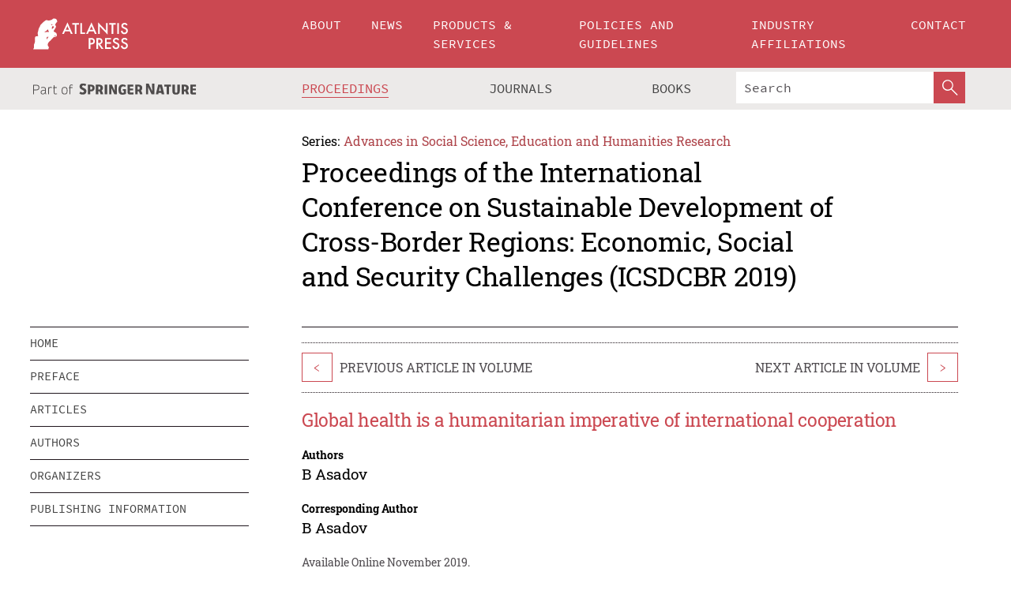

--- FILE ---
content_type: text/html;charset=utf-8
request_url: https://www.atlantis-press.com/proceedings/icsdcbr-19/125922416
body_size: 8015
content:
<!DOCTYPE html>
<html lang="en" xml:lang="en"  xmlns:mml="http://www.w3.org/1998/Math/MathML">
	<head>
		<meta charset="utf-8" />
		<meta http-equiv="x-ua-compatible" content="ie=edge">
		<title>Global health is a humanitarian imperative of international cooperation | Atlantis Press</title>
		<meta name="description" content="The article discusses the practice of shaping global health as a focused institutional response of the international community to the challenges of a changing world and the most important factor in ensuring security. Growing global factors continue to make health security an integral part of international policy through the collaboration of the World..."/>
		<meta name="citation_title" content="Global health is a humanitarian imperative of international cooperation"/>
		<meta name="citation_author" content="B Asadov"/>
		<meta name="citation_publication_date" content="2019/11"/>
		<meta name="citation_publisher" content="Atlantis Press"/>
		<meta name="citation_conference_title" content="International Conference on Sustainable Development of Cross-Border Regions: Economic, Social and Security Challenges (ICSDCBR 2019)"/>
		<meta name="citation_pdf_url" content="https://www.atlantis-press.com/article/125922416.pdf"/>
		<meta name="citation_abstract_html_url" content="https://www.atlantis-press.com/proceedings/icsdcbr-19/125922416"/>
		<meta name="citation_keywords" content="health, international organizations, World Health Organization, actor, international cooperation"/>
		<meta name="citation_doi" content="10.2991/icsdcbr-19.2019.181"/>
		<meta name="citation_firstpage" content="876"/>
		<meta name="citation_lastpage" content="880"/>
		<meta name="citation_isbn" content="978-94-6252-831-4"/>
		<meta name="citation_issn" content="2352-5398"/>
		<link rel="schema.dc" href="http://purl.org/dc/elements/1.1/"/>
		<link rel="canonical" href="https://www.atlantis-press.com/proceedings/icsdcbr-19/125922416"/>
		<meta name="dc.title" content="Global health is a humanitarian imperative of international cooperation"/>
		<meta name="dc.date" content="2019/11/01"/>
		<meta name="dc.contributor" content="B Asadov"/>
		
		<meta name="google-site-verification" content="KbXqECmkG4u41SPnOg7xKarpOc1__nxmSFJD8O-ETRg">
		<meta name="google-site-verification" content="esf3zRvZW3DUm6rnNPeP5zLkXwngJ7yCxdrjPBsC_Cs" />
        <meta name="google-site-verification" content="q42GV0Ck9Ue1ZO-kKDK1k1puTvDHwKW978q5P94tsHA" />
		<meta name="viewport" content="width=device-width, initial-scale=1">
		<link rel="stylesheet" href="/css/v1.0-5371-gfd9dab477/icons.css">
		<link rel="stylesheet" href="/css/v1.0-5371-gfd9dab477/bundle.css">
		<script>
			(function(w,d,s,l,i) {
			    w[l]=w[l]||[];
			    w[l].push({
			    'gtm.start':new Date().getTime(),event:'gtm.js'
			    });
			    var f=d.getElementsByTagName(s)[0],
					j=d.createElement(s),dl=l!='dataLayer'?'&l='+l:'';
			    j.async=true;
			    j.src='https://www.googletagmanager.com/gtm.js?id='+i+dl;
			    f.parentNode.insertBefore(j,f);
			})
			(window,document,'script','dataLayer','GTM-M97PJDV');
		</script>
		<script type="text/javascript">
			function CURRENT_YEAR() { return 2026; }
			var globals = (function(w){
				var globals = {"env":"production","version":"v1.0-5371-gfd9dab477","features":["alerts","notifications","remove-crossref-messages-from-inbox","277--trend-md-tracking-code","315--proceedings-proposal-reminders","67--counter-compliance-logging","441--measurements"]};
				globals.isFeatureEnabled = function(f) { return globals.features.indexOf(f) >= 0; };
				return w.globals = globals;
			})(window);
		</script>
	</head>
	<body>
		<noscript><iframe src="https://www.googletagmanager.com/ns.html?id=GTM-M97PJDV"
		height="0" width="0" style="display:none;visibility:hidden"></iframe></noscript>
		<div><div><div id="clientsidecomponent-0"><div class="src-layouts-Header-container maxWidth src-layouts-Header-main" role="banner"><div class="src-layouts-Header-containerInner maxWidthInner"><a id="logo" href="/" class="src-layouts-Header-logo"><img class="src-layouts-Header-logoImage" src="/images/atlantis-press.svg" title="Atlantis Press" alt="Atlantis Press Logo" width="120" height="40"/></a></div></div><div class="src-layouts-Header-menuSecondary src-layouts-Header-menuContainer maxWidth"><div class="src-layouts-Header-menuContainerInner maxWidthInner"><div class="src-layouts-Header-snLogoImageContainer" role="complementary"><img class="src-layouts-Header-snLogo" alt="Part of Springer Nature" title="Atlantis Press is Part of Springer Nature" src="/images/part-of-springer-nature.svg"/></div><nav class="src-layouts-Header-submenuContainer src-layouts-Header-submenuSecondary" style="margin-top:0" role="navigation" aria-label="SecondaryNavigation"><ul class="src-layouts-Header-submenu"><li class="src-layouts-Header-submenuItem"><a class="src-layouts-Header-submenuLink src-layouts-Header-isActive" href="/proceedings"><span class="">Proceedings</span></a></li><li class="src-layouts-Header-submenuItem"><a class="src-layouts-Header-submenuLink" href="/journals"><span class="">Journals</span></a></li><li class="src-layouts-Header-submenuItem"><a class="src-layouts-Header-submenuLink" href="/books"><span class="">Books</span></a></li></ul><div class="src-layouts-Header-searchMobileInner"><form class="src-layouts-Header-search" action="/search" method="get"><input type="search" class="src-layouts-Header-searchBox" name="q" placeholder="Search" aria-label="Search"/><button type="submit" class="src-layouts-Header-searchButton" aria-label="SearchButton"><img style="width:20px;height:20px;display:block;margin:2px 5px" src="/images/loupe.svg" alt="Search Button Icon" width="20" height="20"/></button></form></div></nav></div></div></div></div><div id="contentContainer" role="main"><div class="src-components-container maxWidth"><div class="src-components-containerInner content maxWidthInner"><div id="contentTitleSidebar" class="src-components-titleSidebar"></div><div id="contentTitle" class="src-components-titleMain"><div class="src-components-padder pageTitle"><div><div class="src-components-series"><div><span class="src-components-seriesLabel">Series:</span><a href="/proceedings/series/assehr" class="src-components-seriesLink">Advances in Social Science, Education and Humanities Research</a></div></div><p class="src-components-proceedingsTitle">Proceedings of the International Conference on Sustainable Development of Cross-Border Regions: Economic, Social and Security Challenges (ICSDCBR 2019)</p></div></div></div><div id="sidebar" class="src-components-bodySidebar"><div id="clientsidecomponent-1"><nav id="stickyNav" class="subnav"><ul><li><a href="/proceedings/icsdcbr-19">home</a></li><li><a href="/proceedings/icsdcbr-19/preface">preface</a></li><li><a href="/proceedings/icsdcbr-19/articles">articles</a></li><li><a href="/proceedings/icsdcbr-19/authors">authors</a></li><li><a href="/proceedings/icsdcbr-19/people">organizers</a></li><li><a href="/proceedings/icsdcbr-19/publishing">publishing information</a></li></ul></nav></div></div><div id="contentPage" class="src-components-bodyMain"><div class="src-components-padder"><div class="src-components-withBorder"><article><div class="src-components-prevNextSection"><div class="src-components-prevLinkWrap src-components-paginationLinks"><a class="src-components-prevLink src-components-Search-itemLink" href="/proceedings/icsdcbr-19/125922415" title="Russian migration policies after reunification with the Republic of Crimea">&lt;</a><span class="src-components-prevNextLinkText">Previous Article In Volume</span></div><div class="src-components-downloadWrap"></div><div class="src-components-nextLinkWrap src-components-paginationLinks"><span class="src-components-prevNextLinkText">Next Article In Volume</span><a class="src-components-nextLink src-components-Search-itemLink" href="/proceedings/icsdcbr-19/125922417" title="Population dynamics of cities in a transborder region in the post-Soviet space: a case study of Russia and Kazakhstan">&gt;</a></div></div><h1 class="src-components-title">Global health is a humanitarian imperative of international cooperation</h1><div class="src-components-detailList"><div><div class="src-components-detailLabel">Authors</div><div class="src-components-detailDefinition"><div><span><span>B Asadov</span></span><div class="src-components-detailAffiliations"></div></div><div class="src-components-detailAffiliations"></div></div></div></div><div class="src-components-detailList"><div><div class="src-components-detailLabel">Corresponding Author</div><div class="src-components-detailDefinition"><div><span><span>B Asadov</span></span><div class="src-components-detailAffiliations"></div></div><div class="src-components-detailAffiliations"></div></div></div></div><div class="src-components-detailTimeline">Available Online November 2019.</div><dl class="src-components-detailList textContent"><dt class="src-components-detailLabel">DOI</dt><dd class="src-components-detailDefinition"><a href="https://doi.org/10.2991/icsdcbr-19.2019.181">10.2991/icsdcbr-19.2019.181</a><a class="src-components-doiLink" href="/using-dois">How to use a DOI?</a></dd><dt class="src-components-detailLabel">Keywords</dt><dd class="src-components-detailDefinition">health, international organizations, World Health Organization, actor, international cooperation</dd><dt class="src-components-detailLabel" id="abstract-0">Abstract</dt><dd class="src-components-detailDefinition"><div class="src-components-content textContent"><p>The article discusses the practice of shaping global health as a focused institutional response of the international community to the challenges of a changing world and the most important factor in ensuring security. Growing global factors continue to make health security an integral part of international policy through the collaboration of the World Health Organization (WHO) and other actors. The state of health security, changing values, and rising expectations determine the adoption of new systemic decisions by WHO and other global health actors, leading to the revision of traditional approaches in order to respond effectively to current challenges.</p></div></dd><dt class="src-components-detailLabel">Copyright</dt><dd class="src-components-detailDefinitionCopyright textContent">© 2019, the Authors. Published by Atlantis Press.</dd><dt class="src-components-detailLabel">Open Access</dt><dd class="src-components-detailDefinitionCopyright textContent"><span>This is an open access article distributed under the CC BY-NC license (<a href="http://creativecommons.org/licenses/by-nc/4.0/" class="ext-link">http://creativecommons.org/licenses/by-nc/4.0/</a>).</span></dd></dl><br/><p><a href="https://www.atlantis-press.com/article/125922416.pdf" class="src-components-link"><span>Download article (PDF)</span></a><br/></p><div class="src-components-prevNextSection"><div class="src-components-prevLinkWrap src-components-paginationLinks"><a class="src-components-prevLink src-components-Search-itemLink" href="/proceedings/icsdcbr-19/125922415" title="Russian migration policies after reunification with the Republic of Crimea">&lt;</a><span class="src-components-prevNextLinkText">Previous Article In Volume</span></div><div class="src-components-downloadWrap"></div><div class="src-components-nextLinkWrap src-components-paginationLinks"><span class="src-components-prevNextLinkText">Next Article In Volume</span><a class="src-components-nextLink src-components-Search-itemLink" href="/proceedings/icsdcbr-19/125922417" title="Population dynamics of cities in a transborder region in the post-Soviet space: a case study of Russia and Kazakhstan">&gt;</a></div></div><div class="src-components-metaContainer textContent"><dl class="src-components-metaList"><dt class="src-components-metaLabel">Volume Title</dt><dd class="src-components-metaDefinition"><a href="/proceedings/icsdcbr-19">Proceedings of the International Conference on Sustainable Development of Cross-Border Regions: Economic, Social and Security Challenges (ICSDCBR 2019)</a></dd><dt class="src-components-metaLabel">Series</dt><dd class="src-components-metaDefinition"><a href="/proceedings/series/assehr">Advances in Social Science, Education and Humanities Research</a></dd><dt class="src-components-metaLabel">Publication Date</dt><dd class="src-components-metaDefinition">November 2019</dd><dt class="src-components-metaLabel">ISBN</dt><dd class="src-components-metaDefinition">978-94-6252-831-4</dd><dt class="src-components-metaLabel">ISSN</dt><dd class="src-components-metaDefinition">2352-5398</dd><dt class="src-components-metaLabel">DOI</dt><dd class="src-components-metaDefinition"><a href="https://doi.org/10.2991/icsdcbr-19.2019.181">10.2991/icsdcbr-19.2019.181</a><a style="font-size:0.7rem;margin-left:20px" href="/using-dois">How to use a DOI?</a></dd><dt class="src-components-metaLabel">Copyright</dt><dd class="src-components-metaDefinition">© 2019, the Authors. Published by Atlantis Press.</dd><dt class="src-components-metaLabel">Open Access</dt><dd class="src-components-metaDefinition"><span>This is an open access article distributed under the CC BY-NC license (<a href="http://creativecommons.org/licenses/by-nc/4.0/" class="ext-link">http://creativecommons.org/licenses/by-nc/4.0/</a>).</span></dd></dl></div><div><div id="clientsidecomponent-2" class="src-components-citeContainer"><h3>Cite this article</h3><div><div class="src-components-tabs src-components-tabsNonJustified"><a class="src-components-tab src-components-tabActive">ris</a><a class="src-components-tab false">enw</a><a class="src-components-tab false">bib</a><span class="src-components-spacer"></span></div><div style="clear:left"><div class="src-components-tabContent"><div><pre class="src-components-citationCode">TY  - CONF
AU  - B Asadov
PY  - 2019/11
DA  - 2019/11
TI  - Global health is a humanitarian imperative of international cooperation
BT  - Proceedings of the International Conference on Sustainable Development of Cross-Border Regions: Economic, Social and Security Challenges (ICSDCBR 2019)
PB  - Atlantis Press
SP  - 876
EP  - 880
SN  - 2352-5398
UR  - https://doi.org/10.2991/icsdcbr-19.2019.181
DO  - 10.2991/icsdcbr-19.2019.181
ID  - Asadov2019/11
ER  -
</pre><div><a download="citation.ris" href="[data-uri]" class="src-components-link"><span>download .ris</span></a><span style="padding-left:14px"></span><a href="" class="src-components-button"><span>copy to clipboard</span></a></div></div></div></div></div></div></div></article></div></div></div></div></div></div><footer id="footer" class="src-layouts-Footer-main" role="contentinfo"><div class="src-layouts-Footer-container maxWidth"><div class="src-layouts-Footer-containerInner maxWidthInner"><div class="src-layouts-Footer-about"><h2 class="src-layouts-Footer-titleMain"><a class="src-layouts-Footer-titleLink" href="/">Atlantis Press</a></h2><div class="src-layouts-Footer-aboutText"><p>Atlantis Press – now part of Springer Nature – is a professional publisher of scientific, technical &amp; medical (STM) proceedings, journals and books. We offer world-class services, fast turnaround times and personalised communication. The proceedings and journals on our platform are Open Access and generate millions of downloads every month.</p></div><div class="src-layouts-Footer-contact textContent"><div>For more information, please contact us at: <a href="mailto:contact@atlantis-press.com">contact@atlantis-press.com</a></div></div></div><div class="src-layouts-Footer-linkList"><a class="src-layouts-Footer-link" href="/proceedings"><span>Proceedings</span></a><a class="src-layouts-Footer-link" href="/journals"><span>Journals</span></a><a class="src-layouts-Footer-link" href="/books"><span>Books</span></a><a class="src-layouts-Footer-link" href="/policies"><span>Policies</span></a><button class="src-layouts-Footer-manageCookiesButton" data-cc-action="preferences">Manage Cookies/Do Not Sell My Info</button></div><div class="src-layouts-Footer-linkList"><a class="src-layouts-Footer-link" href="/about"><span>About</span></a><a class="src-layouts-Footer-link" href="/news"><span>News</span></a><a class="src-layouts-Footer-link" href="/contact"><span>Contact</span></a><a class="src-layouts-Footer-link" href="/search"><span>Search</span></a></div></div></div><div class="src-layouts-Footer-copyrightMenu maxWidth"><div class="src-layouts-Footer-copyrightMenuInner maxWidthInner"><div class="src-layouts-Footer-footerLeft">Copyright © 2006-2026 Atlantis Press – now part of Springer Nature</div><div class="src-layouts-Footer-footerRight"><div class="src-layouts-Footer-footerRightItem"><a class="src-layouts-Footer-smallLink" href="/">Home</a><a class="src-layouts-Footer-smallLink" href="/privacy-policy">Privacy Policy</a><a class="src-layouts-Footer-smallLink" href="/terms-of-use">Terms of use</a></div><div class="src-layouts-Footer-footerRightItem"><a target="_blank" class="src-components-social" title="Facebook" href="https://www.facebook.com/AtlantisPress/"><i class="icon-facebook-official"></i></a><a target="_blank" class="src-components-social" title="Twitter" href="https://twitter.com/prmarketingAP"><i class="icon-twitter"></i></a><a target="_blank" class="src-components-social" title="LinkedIn" href="https://www.linkedin.com/company/atlantis-press/"><i class="icon-linkedin-squared"></i></a></div></div></div></div></footer></div>
		<script type="text/x-mathjax-config">
				MathJax.Hub.Config({
				  displayAlign: 'center',
				  "fast-preview": {
					disabled: true
				  },
				  CommonHTML: { linebreaks: { automatic: true } },
				  PreviewHTML: { linebreaks: { automatic: true } },
				  'HTML-CSS': { linebreaks: { automatic: true } },
				  SVG: {
					scale: 90,
					linebreaks: { automatic: true }
				  }
				});
			  </script>
			  <script async src="https://cdnjs.cloudflare.com/ajax/libs/mathjax/2.7.5/MathJax.js?config=MML_SVG"></script>
		<script src="/js/v1.0-5371-gfd9dab477/bundle.js"></script>
		<script>SystemJS.import('main').then(function(main) {main.createClientSideComponents([{"id":"clientsidecomponent-0","module":"layouts/Header","componentClass":"default","props":{"currentPath":"/proceedings/icsdcbr-19/125922416"}},{"id":"clientsidecomponent-1","module":"components/Nav","componentClass":"SubNav","props":{"id":"proceedingsNav","items":[{"link":{"title":"home","href":"/proceedings/icsdcbr-19"}},{"link":{"title":"preface","href":"/proceedings/icsdcbr-19/preface"}},{"link":{"title":"articles","href":"/proceedings/icsdcbr-19/articles"}},{"link":{"title":"authors","href":"/proceedings/icsdcbr-19/authors"}},{"link":{"title":"organizers","href":"/proceedings/icsdcbr-19/people"}},{"link":{"title":"publishing information","href":"/proceedings/icsdcbr-19/publishing"}}]}},{"id":"clientsidecomponent-2","module":"components/article","componentClass":"Cite","props":{"article":{"publicationyear":2019,"article_type_id":3,"proceedings_id":1309,"publisher_id":"ICSDCBR-19-876","publicationdayofmonth":18,"is_depot":false,"createdAt":"2019-11-18T22:27:36.000","lastPageInPublication":"880","hasContentXml":0,"file":"article/file/125922416.pdf","hasXml":1,"fullxml":"\x3c?xml version=\"1.0\" encoding=\"UTF-8\"?>\n\x3c!DOCTYPE article PUBLIC \"-//NLM//DTD JATS (Z39.96) Journal Archiving and Interchange DTD v1.0 20120330//EN\" \"JATS-archivearticle1.dtd\">\n\x3carticle xml:lang=\"en\" xmlns:xlink=\"http://www.w3.org/1999/xlink\">\n\t\x3cfront>\n\t\t\x3cjournal-meta>\n\t\t\t\x3cjournal-id journal-id-type=\"publisher-id\">ASSEHR\x3c/journal-id>\n\t\t\t\x3cjournal-title-group>\n\t\t\t\t\x3cjournal-title>Advances in Social Science, Education and Humanities Research\x3c/journal-title>\n\t\t\t\x3c/journal-title-group>\n\t\t\t\x3cissn pub-type=\"epub\">2352-5398\x3c/issn>\n\t\t\t\x3cpublisher>\n\t\t\t\t\x3cpublisher-name>Atlantis Press\x3c/publisher-name>\n\t\t\t\x3c/publisher>\n\t\t\x3c/journal-meta>\n\t\t\x3carticle-meta>\n\t\t\t\x3carticle-id pub-id-type=\"publisher-id\">ICSDCBR-19-876\x3c/article-id>\n\t\t\t\x3carticle-id pub-id-type=\"doi\">10.2991/icsdcbr-19.2019.181\x3c/article-id>\n\t\t\t\x3carticle-categories>\n\t\t\t\t\x3csubj-group subj-group-type=\"article type\">\n\t\t\t\t\t\x3csubject>Proceedings Article\x3c/subject>\n\t\t\t\t\x3c/subj-group>\n\t\t\t\x3c/article-categories>\n\t\t\t\x3ctitle-group>\n\t\t\t\t\x3carticle-title>Global health is a humanitarian imperative of international cooperation\x3c/article-title>\n\t\t\t\x3c/title-group>\n\t\t\t\x3ccontrib-group>\n\t\t\t\t\x3ccontrib contrib-type=\"author\" corresp=\"yes\">\n\t\t\t\t\t\x3cname>\n\t\t\t\t\t\t\x3csurname>Asadov\x3c/surname>\n\t\t\t\t\t\t\x3cgiven-names>B\x3c/given-names>\n\t\t\t\t\t\x3c/name>\n\t\t\t\t\x3c/contrib>\n\t\t\t\x3c/contrib-group>\n\t\t\t\x3cfpage>876\x3c/fpage>\n\t\t\t\x3clpage>880\x3c/lpage>\n\t\t\t\n\t\t\t\x3chistory/>\n\t\t\t\x3cabstract>&lt;p&gt;The article discusses the practice of shaping global health as a focused institutional response of the international community to the challenges of a changing world and the most important factor in ensuring security. Growing global factors continue to make health security an integral part of international policy through the collaboration of the World Health Organization (WHO) and other actors. The state of health security, changing values, and rising expectations determine the adoption of new systemic decisions by WHO and other global health actors, leading to the revision of traditional approaches in order to respond effectively to current challenges.&lt;/p&gt;\x3c/abstract>\n\t\t\t\x3ckwd-group>\n\t\t\t\t\x3ckwd>health, international organizations, World Health Organization, actor, international cooperation\x3c/kwd>\n\t\t\t\x3c/kwd-group>\n\t\t\t\x3cpermissions>\n\t\t\t\t\x3ccopyright-statement>© 2019, the Authors. Published by Atlantis Press.\x3c/copyright-statement>\n\t\t\t\t\x3ccopyright-year>2019\x3c/copyright-year>\n\t\t\t\t\x3clicense license-type=\"open-access\">\n\t\t\t\t\t\x3clicense-p>This is an open access article distributed under the CC BY-NC license (\x3cext-link ext-link-type=\"uri\" xlink:href=\"http://creativecommons.org/licenses/by-nc/4.0/\">http://creativecommons.org/licenses/by-nc/4.0/\x3c/ext-link>).\x3c/license-p>\n\t\t\t\t\x3c/license>\n\t\t\t\x3c/permissions>\n\t\t\t\x3cconference>\n\t\t\t\t\x3cconf-acronym>icsdcbr-19\x3c/conf-acronym>\n\t\t\t\t\x3cconf-date>2019\x3c/conf-date>\n\t\t\t\t\x3cconf-name>International Conference on Sustainable Development of Cross-Border Regions: Economic, Social and Security Challenges (ICSDCBR 2019)\x3c/conf-name>\n\t\t\t\x3c/conference>\n\t\t\t\x3cself-uri content-type=\"pdf\" xlink:href=\"125922416.pdf\"/>\n\t\t\x3cpub-date pub-type=\"epub\">\x3cyear/>\x3cmonth/>\x3cday/>\x3c/pub-date>\x3c/article-meta>\n\t\x3c/front>\n\x3c/article>","isPublic":1,"title":"Global health is a humanitarian imperative of international cooperation","firstPageInPublication":"876","subtitleHtml":null,"corresponding_author_country_id":null,"titleHtml":"Global health is a humanitarian imperative of international cooperation","id":125922416,"updatedAt":"2019-11-18T22:30:47.000","isFinal":1,"sessionName":null,"subtitle":null,"date_deleted":null,"isSubmittable":1,"state":"APPROVED","publicationDate":null,"publicationmonth":11,"metadata_json":{"doi":"10.2991/icsdcbr-19.2019.181","fpage":"876","lpage":"880","title":"Global health is a humanitarian imperative of international cooperation","authors":[{"name":"B Asadov","collab":"","surname":"Asadov","givenNames":"B","isCorrespondingAuthor":true}],"journal":null,"license":{"type":"open-access","description":"This is an open access article distributed under the CC BY-NC license (\x3ca href=\"http://creativecommons.org/licenses/by-nc/4.0/\" class=\"ext-link\">http://creativecommons.org/licenses/by-nc/4.0/\x3c/a>)."},"abstract":"The article discusses the practice of shaping global health as a focused institutional response of the international community to the challenges of a changing world and the most important factor in ensuring security. Growing global factors continue to make health security an integral part of international policy through the collaboration of the World Health Organization (WHO) and other actors. The state of health security, changing values, and rising expectations determine the adoption of new systemic decisions by WHO and other global health actors, leading to the revision of traditional approaches in order to respond effectively to current challenges.","keywords":["health, international organizations, World Health Organization, actor, international cooperation"],"pseudoId":"ICSDCBR-19-876","timeline":{"available":{"day":"18","year":"2019","month":"11"}},"abstracts":[{"html":"\x3cp>The article discusses the practice of shaping global health as a focused institutional response of the international community to the challenges of a changing world and the most important factor in ensuring security. Growing global factors continue to make health security an integral part of international policy through the collaboration of the World Health Organization (WHO) and other actors. The state of health security, changing values, and rising expectations determine the adoption of new systemic decisions by WHO and other global health actors, leading to the revision of traditional approaches in order to respond effectively to current challenges.\x3c/p>","title":"Abstract"}],"titleHtml":"Global health is a humanitarian imperative of international cooperation","authorData":{"authorNotes":[],"contribGroups":[{"authors":[{"name":"B Asadov","refs":[],"email":"","collab":"","surname":"Asadov","contribIds":[],"givenNames":"B","corresponding":true}],"affiliations":[]}]},"categories":[{"type":"article type","title":"Proceedings Article"}],"conference":{"date":"","name":"","acronym":"icsdcbr-19"},"pdfFilename":"125922416.pdf","permissions":{"copyrightYear":"2019","copyrightStatement":"© 2019, the Authors. Published by Atlantis Press."},"proceedingsSeries":{"code":"ASSEHR","issn":"2352-5398","title":"Advances in Social Science, Education and Humanities Research"}},"corresponding_author_affiliation":"","zipentry_filename":"125922416.pdf","doi":"10.2991/icsdcbr-19.2019.181","type":"proceedings","proceedings_session_id":null,"proceedings":{"state":"PUBLISHED","printIsbn":null,"conferenceName":"International Conference on Sustainable Development of Cross-Border Regions: Economic, Social and Security Challenges (ICSDCBR 2019)","updatedAt":"2019-11-13T15:49:09.000","numberInBFlux":null,"editors":"A.V. Bogoviz., National Research University Higher School of Economics, Moscow, Russia\n\x3cbr>\nS.V. Lobova, Altai State University, Barnaul, Russia","id":1309,"conferenceEndDate":"2019-04-19T00:00:00.000","code":"icsdcbr-19","title":"Proceedings of the International Conference on Sustainable Development of Cross-Border Regions: Economic, Social and Security Challenges (ICSDCBR 2019)","print":false,"isbn":"978-94-6252-831-4","organizer_user_id":null,"publicationDate":"2019-11-18T00:00:00.000","seriesVolume":364,"conferenceStartDate":"2019-04-18T00:00:00.000","createdAt":"2019-11-13T15:49:09.000","series":{"id":2,"code":"ASSEHR","p_issn":"","e_issn":"2352-5398","is_doaj":true,"name":"Advances in Social Science, Education and Humanities Research","doaj_id":"65c74234fcdb48028942ccfc5d0fc837"}},"articleType":{"id":3,"title":"Proceedings Article"}}}}])});</script>
		<!-- Global site tag (gtag.js) - Google Analytics -->
				<script async src="https://www.googletagmanager.com/gtag/js?id=UA-3203984-3"></script>
				<script type="text/plain" data-cc-script="C02">
					window.dataLayer = window.dataLayer || [];
					function gtag(){dataLayer.push(arguments);}
					gtag('js', new Date());
					gtag('config', 'UA-3203984-3');
				</script>
		<script type="application/ld+json">{"@context": "http://schema.org","@graph": [
    {
        "@type": "ScholarlyArticle",
        "@id": "#article",
        "headline": "Global health is a humanitarian imperative of international cooperation",
        "name": "Global health is a humanitarian imperative of international cooperation",
        "keywords": "health, international organizations, World Health Organization, actor, international cooperation",
        "description": "The article discusses the practice of shaping global health as a focused institutional response of the international community to the challenges of a changing world and the most important factor in ensuring security. Growing global factors continue to make health security an integral part of international policy through the collaboration of the World Health Organization (WHO) and other actors. The state of health security, changing values, and rising expectations determine the adoption of new systemic decisions by WHO and other global health actors, leading to the revision of traditional approaches in order to respond effectively to current challenges.",
        "pageStart": "876",
        "pageEnd": "880",
        "datePublished": "2019/11",
        "url": "https://www.atlantis-press.com/proceedings/icsdcbr-19/125922416",
        "sameAs": "https://doi.org/10.2991/icsdcbr-19.2019.181",
        "author": [
            {
                "@type": "Person",
                "name": "B Asadov"
            }
        ],
        "isPartof": {
            "url": "/proceedings/icsdcbr-19"
        }
    }
]}</script>
		<script>(function (w, d, id) {if (!d.documentElement) {return;}var t, rest, e, eTop, eHeight, isSticky, h = function () {var shouldBeSticky = isSticky;t = typeof w.pageXOffset !== "undefined" ? w.pageYOffset : ((d.compatMode || "") === "CSS1Compat") ? d.documentElement.scrollTop : d.body.scrollTop;if (typeof t !== "number") {return;}e = d.getElementById(id);if (!e) {return;}if (typeof eTop === "undefined") {eTop = (function (ptr) {var ret = 0;do {ret += ptr.offsetTop;} while (ptr = ptr.offsetParent);return ret;})(e);eHeight = e.offsetHeight;}if (d.documentElement.offsetWidth < 860) {shouldBeSticky = false;} else {shouldBeSticky = t > eTop && document.getElementById("contentPage").offsetHeight > eHeight + 10;}if (!isSticky && shouldBeSticky) {isSticky = true;e.setAttribute("data-w", e.style.width);e.setAttribute("data-pos", e.style.position);e.setAttribute("data-t", e.style.top);e.style.width = e.offsetWidth + "px";e.style.position = "fixed";} else if (isSticky && !shouldBeSticky) {isSticky = false;e.style.width = e.getAttribute("data-w");e.style.top = e.getAttribute("data-t");e.style.position = e.getAttribute("data-pos");}if (isSticky) {rest = d.documentElement.offsetHeight- d.getElementById("footer").offsetHeight- e.offsetHeight- t;if (rest < 0) {e.style.top = "" + rest + "px";} else if (e.style.top !== "0") {e.style.top = "0";}}};h();w.addEventListener("scroll", h);w.addEventListener("resize", h);w.addEventListener("orientationchange", h);})(window, document, "stickyNav");</script>
		
		<script>SystemJS.import('stats').then(function(stats) { stats.init(); })</script>
	</body>
</html>
